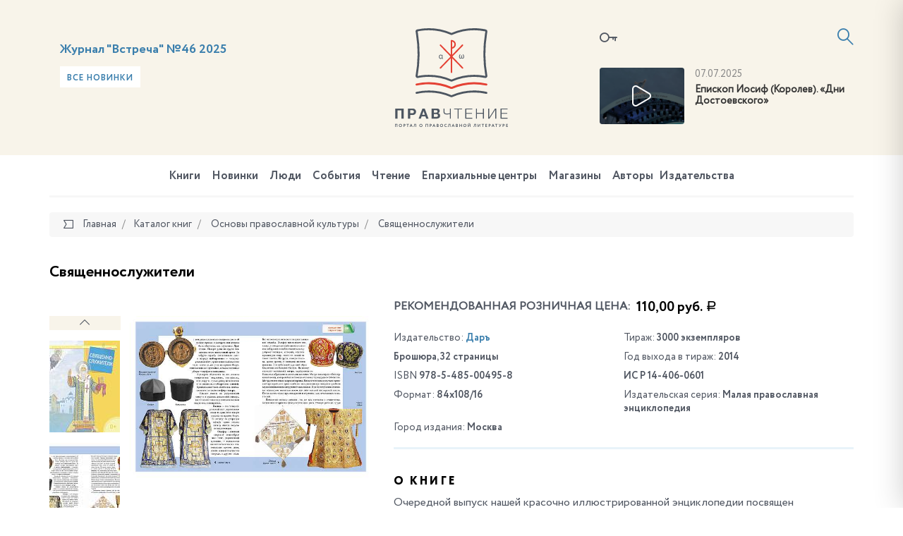

--- FILE ---
content_type: text/html; charset=UTF-8
request_url: https://pravchtenie.ru/local/tools/ajax/slider.php
body_size: 3817
content:

    
    <div class="shop-carousel bg-gray">
        <div class="owl-custom-controls">
            <div class="owl-custom-prev"><i class="icon-arrow-left2"></i></div>
            <div class="owl-custom-next"><i class="icon-arrow-right2"></i></div>
        </div>
        <div class="container">
                            <h4 class="title-block">
                                        Книги из рубрики <a href="/books/osnovy-pravoslavnoy-kultury/">Основы православной культуры</a>                </h4>
                        <div class="js-shop-carousel-875865604 owl-carousel owl-theme">
                                    
                    <div class="book__item" id="bx_3218110189_16265">

                        <div class="book__img">
                            <a href="/books/osnovy-pravoslavnoy-kultury/akademiya-very-40-mini-kursov-o-pravoslavnom-khristianstve-dlya-tekh-kto-khochet-verit-osoznanno/">
                                                                    <img src="/upload/resize_cache/iblock/663/167_167_1821712164bebe8964a3cb4f91f48bb72/663149e6ab5fa023da94451cbefaa62c.png" alt="Академия веры. 40 мини-курсов о православном христианстве для тех, кто хочет верить осознанно">
                                                            </a>
                        </div>

                        <div class="book__content">
                            <div class="book__title">
                                <a href="/books/osnovy-pravoslavnoy-kultury/akademiya-very-40-mini-kursov-o-pravoslavnom-khristianstve-dlya-tekh-kto-khochet-verit-osoznanno/">Академия веры. 40 мини-курсов о православном христианстве для тех, кто хочет верить осознанно</a>
                            </div>
                            <div class="book__info">
                                <div class="book__badge">
                                    <a href="/books/osnovy-pravoslavnoy-kultury/akademiya-very-40-mini-kursov-o-pravoslavnom-khristianstve-dlya-tekh-kto-khochet-verit-osoznanno/#comment"><i class="icon-message"></i>0</a>
                                </div>
                            </div>
                            <ul class="book__list">
                                                                                                    <li>
                                        Издательство:                                                                                    <b><a href="/izdatelstva/nikeabooks/">Никея</a>, 2020</b>
                                                                            </li>
                                                            </ul>
                        </div>
                    </div>
                                                        <div class="book__item" id="bx_3218110189_15952">

                        <div class="book__img">
                            <a href="/books/osnovy-pravoslavnoy-kultury/put-dukhovnoy-zhizni/">
                                                                    <img src="/upload/resize_cache/iblock/539/167_167_1821712164bebe8964a3cb4f91f48bb72/5394bda131a7b51baf242068950a8598.png" alt="Путь духовной жизни">
                                                            </a>
                        </div>

                        <div class="book__content">
                            <div class="book__title">
                                <a href="/books/osnovy-pravoslavnoy-kultury/put-dukhovnoy-zhizni/">Путь духовной жизни</a>
                            </div>
                            <div class="book__info">
                                <div class="book__badge">
                                    <a href="/books/osnovy-pravoslavnoy-kultury/put-dukhovnoy-zhizni/#comment"><i class="icon-message"></i>0</a>
                                </div>
                            </div>
                            <ul class="book__list">
                                                                    <li>
                                        Автор:                                        <b>
                                                                                            <a href="/avtory/osipov-aleksey/">Осипов Алексей</a>                                            
                                        </b>
                                    </li>
                                                                                                    <li>
                                        Издательство:                                                                                    <b><a href="/izdatelstva/alavastr/">Алавастр</a>, 2017</b>
                                                                            </li>
                                                            </ul>
                        </div>
                    </div>
                                                        <div class="book__item" id="bx_3218110189_15944">

                        <div class="book__img">
                            <a href="/books/osnovy-pravoslavnoy-kultury/pravoslavie-kak-zhizn-o-tserkvi-i-dukhovnoy-zhizni-kniga-vtoraya/">
                                                                    <img src="/upload/resize_cache/iblock/c12/167_167_1821712164bebe8964a3cb4f91f48bb72/c12d138d239028fe600c7039710f01b3.png" alt="Православие как жизнь. О церкви и духовной жизни. Книга вторая">
                                                            </a>
                        </div>

                        <div class="book__content">
                            <div class="book__title">
                                <a href="/books/osnovy-pravoslavnoy-kultury/pravoslavie-kak-zhizn-o-tserkvi-i-dukhovnoy-zhizni-kniga-vtoraya/">Православие как жизнь. О церкви и духовной жизни. Книга вторая</a>
                            </div>
                            <div class="book__info">
                                <div class="book__badge">
                                    <a href="/books/osnovy-pravoslavnoy-kultury/pravoslavie-kak-zhizn-o-tserkvi-i-dukhovnoy-zhizni-kniga-vtoraya/#comment"><i class="icon-message"></i>0</a>
                                </div>
                            </div>
                            <ul class="book__list">
                                                                    <li>
                                        Автор:                                        <b>
                                                                                            <a href="/avtory/avdeev-aleksey/">Авдеев Алексей</a>                                            
                                        </b>
                                    </li>
                                                                                                    <li>
                                        Издательство:                                                                                    <b><a href="/izdatelstva/alavastr/">Алавастр</a>, 2019</b>
                                                                            </li>
                                                            </ul>
                        </div>
                    </div>
                                                        <div class="book__item" id="bx_3218110189_15943">

                        <div class="book__img">
                            <a href="/books/osnovy-pravoslavnoy-kultury/pravoslavie-kak-zhizn-osnovy-khristianskoy-very-kniga-pervaya/">
                                                                    <img src="/upload/resize_cache/iblock/ae8/167_167_1821712164bebe8964a3cb4f91f48bb72/eepai9yt3dqp8gkwrd94k8ndwrl6xvvg.png" alt="Православие как жизнь. Основы христианской веры. Книга первая">
                                                            </a>
                        </div>

                        <div class="book__content">
                            <div class="book__title">
                                <a href="/books/osnovy-pravoslavnoy-kultury/pravoslavie-kak-zhizn-osnovy-khristianskoy-very-kniga-pervaya/">Православие как жизнь. Основы христианской веры. Книга первая</a>
                            </div>
                            <div class="book__info">
                                <div class="book__badge">
                                    <a href="/books/osnovy-pravoslavnoy-kultury/pravoslavie-kak-zhizn-osnovy-khristianskoy-very-kniga-pervaya/#comment"><i class="icon-message"></i>0</a>
                                </div>
                            </div>
                            <ul class="book__list">
                                                                    <li>
                                        Автор:                                        <b>
                                                                                            <a href="/avtory/avdeev-aleksey/">Авдеев Алексей</a>                                            
                                        </b>
                                    </li>
                                                                                                    <li>
                                        Издательство:                                                                                    <b><a href="/izdatelstva/alavastr/">Алавастр</a>, 2019</b>
                                                                            </li>
                                                            </ul>
                        </div>
                    </div>
                                                        <div class="book__item" id="bx_3218110189_13762">

                        <div class="book__img">
                            <a href="/books/osnovy-pravoslavnoy-kultury/drugoy-uteshitel-ikona-presvyatoy-troitsy-prepodobnogo-andreya-rubleva/">
                                                                    <img src="/upload/resize_cache/iblock/3a3/167_167_1821712164bebe8964a3cb4f91f48bb72/3a3c0354a2830a77435582cc8141712b.jpg" alt="ДРУГОЙ УТЕШИТЕЛЬ. ИКОНА ПРЕСВЯТОЙ ТРОИЦЫ ПРЕПОДОБНОГО АНДРЕЯ РУБЛЕВА">
                                                            </a>
                        </div>

                        <div class="book__content">
                            <div class="book__title">
                                <a href="/books/osnovy-pravoslavnoy-kultury/drugoy-uteshitel-ikona-presvyatoy-troitsy-prepodobnogo-andreya-rubleva/">ДРУГОЙ УТЕШИТЕЛЬ. ИКОНА ПРЕСВЯТОЙ ТРОИЦЫ ПРЕПОДОБНОГО АНДРЕЯ РУБЛЕВА</a>
                            </div>
                            <div class="book__info">
                                <div class="book__badge">
                                    <a href="/books/osnovy-pravoslavnoy-kultury/drugoy-uteshitel-ikona-presvyatoy-troitsy-prepodobnogo-andreya-rubleva/#comment"><i class="icon-message"></i>0</a>
                                </div>
                            </div>
                            <ul class="book__list">
                                                                    <li>
                                        Автор:                                        <b>
                                                                                            <a href="/avtory/skhiarkhimandrit-gavriil-bunge/">схиархимандрит Гавриил (Бунге)</a>                                            
                                        </b>
                                    </li>
                                                                                                    <li>
                                        Издательство:                                                                                    <b><a href="/izdatelstva/doctorantura/">ИД «Познание»</a>, 2019</b>
                                                                            </li>
                                                            </ul>
                        </div>
                    </div>
                                                        <div class="book__item" id="bx_3218110189_12416">

                        <div class="book__img">
                            <a href="/books/osnovy-pravoslavnoy-kultury/uteshenie-skorbyashchim-o-smerti-blizkikh/">
                                                                    <img src="/upload/resize_cache/iblock/16c/167_167_1821712164bebe8964a3cb4f91f48bb72/16c2a0de72a8c819e94a976555f60209.jpg" alt="Утешение скорбящим о смерти близких">
                                                            </a>
                        </div>

                        <div class="book__content">
                            <div class="book__title">
                                <a href="/books/osnovy-pravoslavnoy-kultury/uteshenie-skorbyashchim-o-smerti-blizkikh/">Утешение скорбящим о смерти близких</a>
                            </div>
                            <div class="book__info">
                                <div class="book__badge">
                                    <a href="/books/osnovy-pravoslavnoy-kultury/uteshenie-skorbyashchim-o-smerti-blizkikh/#comment"><i class="icon-message"></i>0</a>
                                </div>
                            </div>
                            <ul class="book__list">
                                                                    <li>
                                        Автор:                                        <b>
                                                                                            <a href="/avtory/goryunova-borisova-anastasiya/">Горюнова-Борисова Анастасия</a>                                            
                                        </b>
                                    </li>
                                                                                                    <li>
                                        Издательство:                                                                                    <b><a href="/izdatelstva/sretenie/">Сретенский монастырь</a>, 2019</b>
                                                                            </li>
                                                            </ul>
                        </div>
                    </div>
                                                        <div class="book__item" id="bx_3218110189_11483">

                        <div class="book__img">
                            <a href="/books/osnovy-pravoslavnoy-kultury/vsenoshchnoe-bdenie-i-bozhestvennaya-liturgiya-dlya-aktivnogo-uchastiya-miryan-v-bogosluzhenii-s-obya/">
                                                                    <img src="/upload/resize_cache/iblock/165/167_167_1821712164bebe8964a3cb4f91f48bb72/165883e770bcbe2445009170f47fdb66.png" alt="Всенощное бдение и Божественная литургия. Для активного участия мирян в богослужении, с объяснением.">
                                                            </a>
                        </div>

                        <div class="book__content">
                            <div class="book__title">
                                <a href="/books/osnovy-pravoslavnoy-kultury/vsenoshchnoe-bdenie-i-bozhestvennaya-liturgiya-dlya-aktivnogo-uchastiya-miryan-v-bogosluzhenii-s-obya/">Всенощное бдение и Божественная литургия. Для активного участия мирян в богослужении, с объяснением.</a>
                            </div>
                            <div class="book__info">
                                <div class="book__badge">
                                    <a href="/books/osnovy-pravoslavnoy-kultury/vsenoshchnoe-bdenie-i-bozhestvennaya-liturgiya-dlya-aktivnogo-uchastiya-miryan-v-bogosluzhenii-s-obya/#comment"><i class="icon-message"></i>0</a>
                                </div>
                            </div>
                            <ul class="book__list">
                                                                                                    <li>
                                        Издательство:                                                                                    <b><a href="/izdatelstva/nikeabooks/">Никея</a>, 2019</b>
                                                                            </li>
                                                            </ul>
                        </div>
                    </div>
                                                        <div class="book__item" id="bx_3218110189_10898">

                        <div class="book__img">
                            <a href="/books/osnovy-pravoslavnoy-kultury/liturgiya-istoricheskiy-i-bogoslovskiy-kommentariy-k-liturgiyam-ioanna-zlatousta-i-vasiliya-velikogo/">
                                                                    <img src="/upload/resize_cache/iblock/1a1/167_167_1821712164bebe8964a3cb4f91f48bb72/1a1d97b26fae9879ff7780ab91111152.png" alt="Литургия. Исторический и богословский комментарий к Литургиям Иоанна Златоуста и Василия Великого">
                                                            </a>
                        </div>

                        <div class="book__content">
                            <div class="book__title">
                                <a href="/books/osnovy-pravoslavnoy-kultury/liturgiya-istoricheskiy-i-bogoslovskiy-kommentariy-k-liturgiyam-ioanna-zlatousta-i-vasiliya-velikogo/">Литургия. Исторический и богословский комментарий к Литургиям Иоанна Златоуста и Василия Великого</a>
                            </div>
                            <div class="book__info">
                                <div class="book__badge">
                                    <a href="/books/osnovy-pravoslavnoy-kultury/liturgiya-istoricheskiy-i-bogoslovskiy-kommentariy-k-liturgiyam-ioanna-zlatousta-i-vasiliya-velikogo/#comment"><i class="icon-message"></i>0</a>
                                </div>
                            </div>
                            <ul class="book__list">
                                                                    <li>
                                        Автор:                                        <b>
                                                                                            <a href="/avtory/mitropolit-ilarion-alfeev/">митрополит Иларион (Алфеев)</a>                                            
                                        </b>
                                    </li>
                                                                                                    <li>
                                        Издательство:                                                                                    <b><a href="/izdatelstva/doctorantura/">ИД «Познание»</a>, 2018</b>
                                                                            </li>
                                                            </ul>
                        </div>
                    </div>
                                                        <div class="book__item" id="bx_3218110189_10722">

                        <div class="book__img">
                            <a href="/books/osnovy-pravoslavnoy-kultury/chudo-svidetelstva-i-opyt-sovremennykh-svyashchennikov/">
                                                                    <img src="/upload/resize_cache/iblock/9c3/167_167_1821712164bebe8964a3cb4f91f48bb72/9c30728a334494a7cdf128862ea8c2c9.png" alt="Чудо. Свидетельства и опыт современных священников">
                                                            </a>
                        </div>

                        <div class="book__content">
                            <div class="book__title">
                                <a href="/books/osnovy-pravoslavnoy-kultury/chudo-svidetelstva-i-opyt-sovremennykh-svyashchennikov/">Чудо. Свидетельства и опыт современных священников</a>
                            </div>
                            <div class="book__info">
                                <div class="book__badge">
                                    <a href="/books/osnovy-pravoslavnoy-kultury/chudo-svidetelstva-i-opyt-sovremennykh-svyashchennikov/#comment"><i class="icon-message"></i>0</a>
                                </div>
                            </div>
                            <ul class="book__list">
                                                                    <li>
                                        Автор:                                        <b>
                                                                                            <a href="/avtory/matsan-konstantin/">Мацан Константин</a>                                            
                                        </b>
                                    </li>
                                                                                                    <li>
                                        Издательство:                                                                                    <b><a href="/izdatelstva/nikeabooks/">Никея</a>, 2018</b>
                                                                            </li>
                                                            </ul>
                        </div>
                    </div>
                                                        <div class="book__item" id="bx_3218110189_10704">

                        <div class="book__img">
                            <a href="/books/osnovy-pravoslavnoy-kultury/psalmy-chitaem-vmeste/">
                                                                    <img src="/upload/resize_cache/iblock/83f/167_167_1821712164bebe8964a3cb4f91f48bb72/83f0eb01b85f46b608edbb163c2761a8.png" alt="Псалмы. Читаем вместе">
                                                            </a>
                        </div>

                        <div class="book__content">
                            <div class="book__title">
                                <a href="/books/osnovy-pravoslavnoy-kultury/psalmy-chitaem-vmeste/">Псалмы. Читаем вместе</a>
                            </div>
                            <div class="book__info">
                                <div class="book__badge">
                                    <a href="/books/osnovy-pravoslavnoy-kultury/psalmy-chitaem-vmeste/#comment"><i class="icon-message"></i>0</a>
                                </div>
                            </div>
                            <ul class="book__list">
                                                                    <li>
                                        Автор:                                        <b>
                                                                                            <a href="/avtory/protoierey-georgiy-breev/">протоиерей Георгий Бреев</a>                                            
                                        </b>
                                    </li>
                                                                                                    <li>
                                        Издательство:                                                                                    <b><a href="/izdatelstva/nikeabooks/">Никея</a>, 2018</b>
                                                                            </li>
                                                            </ul>
                        </div>
                    </div>
                                                        <div class="book__item" id="bx_3218110189_10685">

                        <div class="book__img">
                            <a href="/books/osnovy-pravoslavnoy-kultury/bogoroditsa-mat-deva-zastupnitsa/">
                                                                    <img src="/upload/resize_cache/iblock/a37/167_167_1821712164bebe8964a3cb4f91f48bb72/a374ff37f61d14bbef224951fb370bc6.png" alt="Богородица. Мать. Дева. Заступница.">
                                                            </a>
                        </div>

                        <div class="book__content">
                            <div class="book__title">
                                <a href="/books/osnovy-pravoslavnoy-kultury/bogoroditsa-mat-deva-zastupnitsa/">Богородица. Мать. Дева. Заступница.</a>
                            </div>
                            <div class="book__info">
                                <div class="book__badge">
                                    <a href="/books/osnovy-pravoslavnoy-kultury/bogoroditsa-mat-deva-zastupnitsa/#comment"><i class="icon-message"></i>0</a>
                                </div>
                            </div>
                            <ul class="book__list">
                                                                    <li>
                                        Автор:                                        <b>
                                                                                            <a href="/avtory/protoierey-gennadiy-fast/">протоиерей Геннадий Фаст</a>                                            
                                        </b>
                                    </li>
                                                                                                    <li>
                                        Издательство:                                                                                    <b><a href="/izdatelstva/nikeabooks/">Никея</a>, 2018</b>
                                                                            </li>
                                                            </ul>
                        </div>
                    </div>
                                                        <div class="book__item" id="bx_3218110189_6787">

                        <div class="book__img">
                            <a href="/books/osnovy-pravoslavnoy-kultury/chto-ya-khochu-ot-tserkvi-o-khristianstve-i-dukhovnom-potreblenii/">
                                                                    <img src="/upload/resize_cache/iblock/f98/167_167_1821712164bebe8964a3cb4f91f48bb72/f98385006252f8c70ff820e152125c21.png" alt="Что я хочу от Церкви. О христианстве и духовном потреблении">
                                                            </a>
                        </div>

                        <div class="book__content">
                            <div class="book__title">
                                <a href="/books/osnovy-pravoslavnoy-kultury/chto-ya-khochu-ot-tserkvi-o-khristianstve-i-dukhovnom-potreblenii/">Что я хочу от Церкви. О христианстве и духовном потреблении</a>
                            </div>
                            <div class="book__info">
                                <div class="book__badge">
                                    <a href="/books/osnovy-pravoslavnoy-kultury/chto-ya-khochu-ot-tserkvi-o-khristianstve-i-dukhovnom-potreblenii/#comment"><i class="icon-message"></i>0</a>
                                </div>
                            </div>
                            <ul class="book__list">
                                                                    <li>
                                        Автор:                                        <b>
                                                                                            <a href="/avtory/protoierey-aleksiy-uminskiy/">протоиерей Алексий Уминский</a>                                            
                                        </b>
                                    </li>
                                                                                                    <li>
                                        Издательство:                                                                                    <b><a href="/izdatelstva/nikeabooks/">Никея</a>, 2014</b>
                                                                            </li>
                                                            </ul>
                        </div>
                    </div>
                                                        <div class="book__item" id="bx_3218110189_6759">

                        <div class="book__img">
                            <a href="/books/osnovy-pravoslavnoy-kultury/rozhdenie-ot-dukha-chto-znachit-zhit-v-pravoslavnom-predanii/">
                                                                    <img src="/upload/resize_cache/iblock/56b/167_167_1821712164bebe8964a3cb4f91f48bb72/56b9b3f3bf1e2bf87934514ab1fc7073.png" alt="Рождение от Духа. Что значит жить в православном Предании">
                                                            </a>
                        </div>

                        <div class="book__content">
                            <div class="book__title">
                                <a href="/books/osnovy-pravoslavnoy-kultury/rozhdenie-ot-dukha-chto-znachit-zhit-v-pravoslavnom-predanii/">Рождение от Духа. Что значит жить в православном Предании</a>
                            </div>
                            <div class="book__info">
                                <div class="book__badge">
                                    <a href="/books/osnovy-pravoslavnoy-kultury/rozhdenie-ot-dukha-chto-znachit-zhit-v-pravoslavnom-predanii/#comment"><i class="icon-message"></i>0</a>
                                </div>
                            </div>
                            <ul class="book__list">
                                                                    <li>
                                        Автор:                                        <b>
                                                                                            <a href="/avtory/protoierey-aleksandr-geronimus/">протоиерей Александр Геронимус</a>                                            
                                        </b>
                                    </li>
                                                                                                    <li>
                                        Издательство:                                                                                    <b><a href="/izdatelstva/nikeabooks/">Никея</a>, 2014</b>
                                                                            </li>
                                                            </ul>
                        </div>
                    </div>
                                                        <div class="book__item" id="bx_3218110189_5504">

                        <div class="book__img">
                            <a href="/books/osnovy-pravoslavnoy-kultury/azy-pravoslaviya-1491225705.0426/">
                                                                    <img src="/upload/resize_cache/iblock/f30/167_167_1821712164bebe8964a3cb4f91f48bb72/f30f081b530f45094ee2e665c65d5fac.jpg" alt="Азы Православия">
                                                            </a>
                        </div>

                        <div class="book__content">
                            <div class="book__title">
                                <a href="/books/osnovy-pravoslavnoy-kultury/azy-pravoslaviya-1491225705.0426/">Азы Православия</a>
                            </div>
                            <div class="book__info">
                                <div class="book__badge">
                                    <a href="/books/osnovy-pravoslavnoy-kultury/azy-pravoslaviya-1491225705.0426/#comment"><i class="icon-message"></i>0</a>
                                </div>
                            </div>
                            <ul class="book__list">
                                                                    <li>
                                        Автор:                                        <b>
                                                                                            <a href="/avtory/preobrazhenskiy-a/">Преображенский А.</a>                                            
                                        </b>
                                    </li>
                                                                                                    <li>
                                        Издательство:                                                                                    <b><a href="/izdatelstva/orantabook/">Оранта</a>, 2015</b>
                                                                            </li>
                                                            </ul>
                        </div>
                    </div>
                                                        <div class="book__item" id="bx_3218110189_5466">

                        <div class="book__img">
                            <a href="/books/osnovy-pravoslavnoy-kultury/u-boga-vse-zhivy-pravoslavnyy-obryad-pogrebeniya-uteshenie-skorbyashchemu-molitvy-za-usopshikh/">
                                                                    <img src="/upload/resize_cache/iblock/205/167_167_1821712164bebe8964a3cb4f91f48bb72/205ac7c211b4d0767becb9b91b9d0fbe.jpg" alt="У Бога все живы. Православный обряд погребения. Утешение скорбящему. Молитвы за усопших">
                                                            </a>
                        </div>

                        <div class="book__content">
                            <div class="book__title">
                                <a href="/books/osnovy-pravoslavnoy-kultury/u-boga-vse-zhivy-pravoslavnyy-obryad-pogrebeniya-uteshenie-skorbyashchemu-molitvy-za-usopshikh/">У Бога все живы. Православный обряд погребения. Утешение скорбящему. Молитвы за усопших</a>
                            </div>
                            <div class="book__info">
                                <div class="book__badge">
                                    <a href="/books/osnovy-pravoslavnoy-kultury/u-boga-vse-zhivy-pravoslavnyy-obryad-pogrebeniya-uteshenie-skorbyashchemu-molitvy-za-usopshikh/#comment"><i class="icon-message"></i>0</a>
                                </div>
                            </div>
                            <ul class="book__list">
                                                                                                    <li>
                                        Издательство:                                                                                    <b><a href="/izdatelstva/blagovest-moskva/">Благовест</a>, 2013</b>
                                                                            </li>
                                                            </ul>
                        </div>
                    </div>
                            </div>
                            <div class="shop-carousel__btn">
                    <a href="/books/osnovy-pravoslavnoy-kultury/" class="btn btn-light btn-sm">Все книги рубрики "Основы православной культуры"</a>                </div>
                    </div>
    </div>


    <script>
        $(document).ready(function () {
            var owl = $('.js-shop-carousel-875865604');
            owl.owlCarousel({
                loop: false,
                margin: 0,
                dots: false,
                items: 1,
                nav: false,
                navText: ['<i class="icon-arrow-left2"></i>', '<i class="icon-arrow-right2"></i>'],
                responsive: {
                    480: {
                        items: 2,
                        nav: false
                    },
                    690: {
                        items: 3,
                    },
                    992: {
                        items: 4,
                    },
                    1200: {
                        items: 5,
                    },
                    1290: {
                        items: 5,
                        nav: true
                    }
                }
            });
            owl.closest('.shop-carousel').find('.owl-custom-next').click(function () {
                owl.trigger('next.owl.carousel');
            });
            owl.closest('.shop-carousel').find('.owl-custom-prev').click(function () {
                owl.trigger('prev.owl.carousel');
            });
        });
    </script>


--- FILE ---
content_type: application/javascript; charset=utf-8
request_url: https://pravchtenie.ru/local/templates/pravchtenie/components/bitrix/catalog/book/bitrix/catalog.element/.default/script.js?14987286613183
body_size: 555
content:
function sliderCatalogDetail() {
    if (typeof $.fn.jcarousel != 'undefined') {
        var connector = function (itemNavigation, carouselStage) {
            return carouselStage.jcarousel('items').eq(itemNavigation.index());
        };
        // Setup the carousels. Adjust the options for both carousels here.
        var carouselStage = $('.c-carousel-stage').jcarousel()
            .on('jcarousel:create jcarousel:reload', function () {
                var carousel = $(this),
                    width = carousel.innerWidth();
                carousel.jcarousel('items').css('width', Math.ceil(width) + 'px');

            }).jcarousel().jcarouselSwipe();
        var carouselNavigation = $('.c-carousel-navigation').jcarousel().jcarouselSwipe();
        // We loop through the items of the navigation carousel and set it up
        // as a control for an item from the stage carousel.
        carouselNavigation.jcarousel('items').each(function () {
            var item = $(this);
            // This is where we actually connect to items.
            var target = connector(item, carouselStage);
            item
                .on('jcarouselcontrol:active', function () {
                    carouselNavigation.jcarousel('scrollIntoView', this);
                    item.addClass('active');
                })
                .on('jcarouselcontrol:inactive', function () {
                    item.removeClass('active');
                })
                .jcarouselControl({
                    target: target,
                    carousel: carouselStage
                });
        });
        // Setup controls for the stage carousel
        $('.prev-stage')
            .on('jcarouselcontrol:inactive', function () {
                $(this).addClass('inactive');
            })
            .on('jcarouselcontrol:active', function () {
                $(this).removeClass('inactive');
            })
            .jcarouselControl({
                target: '-=1'
            });
        $('.next-stage')
            .on('jcarouselcontrol:inactive', function () {
                $(this).addClass('inactive');
            })
            .on('jcarouselcontrol:active', function () {
                $(this).removeClass('inactive');
            })
            .jcarouselControl({
                target: '+=1'
            });
        // Setup controls for the navigation carousel
        $('.prev-navigation')
            .on('jcarouselcontrol:inactive', function () {
                $(this).addClass('inactive');
            })
            .on('jcarouselcontrol:active', function () {
                $(this).removeClass('inactive');
            })
            .jcarouselControl({
                target: '-=1'
            });
        $('.next-navigation')
            .on('jcarouselcontrol:inactive', function () {
                $(this).addClass('inactive');
            })
            .on('jcarouselcontrol:active', function () {
                $(this).removeClass('inactive');
            })
            .jcarouselControl({
                target: '+=1'
            });
    }
}

$(document).ready(function () {

    sliderCatalogDetail(); // for detail page

});

--- FILE ---
content_type: application/javascript; charset=utf-8
request_url: https://pravchtenie.ru/local/templates/pravchtenie/components/bitrix/news.list/testimonials/script.js?14987286612002
body_size: 699
content:
$(document).ready(function () {
    var url = '/local/tools/ajax/add_testimonials.php';

    $('.js-form-testimonials').submit(function (e) {
        var _ = $(this);
        e.preventDefault();
        var input = _.find('.js-message');
        var id = _.find('.js-field-id').val();
        var message = input.val();
        if (message != '') {
            var formData = new FormData(_[0]);
            $.ajax({
                url: url,
                data: formData,
                method: 'POST',
                dataType: 'text',
                cache: false,
                processData: false,
                contentType: false,
                success: function (data) {
                    if (data == 1) {
                        _.html('<h3>Спасибо, ваш отзыв добавлен</h3>');
                        loadTestimonials(id, 'N');
                    } else {
                        alert('Произошла ошибка при отправке отзыва. Повторите, пожалуйста, позже');
                    }
                },
                error: function (xhr) {

                }
            });
        } else {
            var classError = 'has-error';
            if (_.hasClass('js-form-horizontal')) {
                var formGroup = input.parent();
            } else {
                var formGroup = input.parents('.form-group');
            }
            formGroup.addClass(classError);
            formGroup.append('<span class="text-error">Введите сообщение</span>');
        }
        return false;
    });

    $('.js-view-all-testimonals').click(function (e) {
        e.preventDefault();
        var id = $(this).data('id');
        loadTestimonials(id, 'Y');

    });
    function loadTestimonials(id, all) {
        var urlAllLoad = '/local/tools/ajax/view_all_testimonials.php?COUNT_ALL='+all+'&ID=' + id;
        $(".js-testimonials-list").load(urlAllLoad + " #testimonials_list");
    }

});